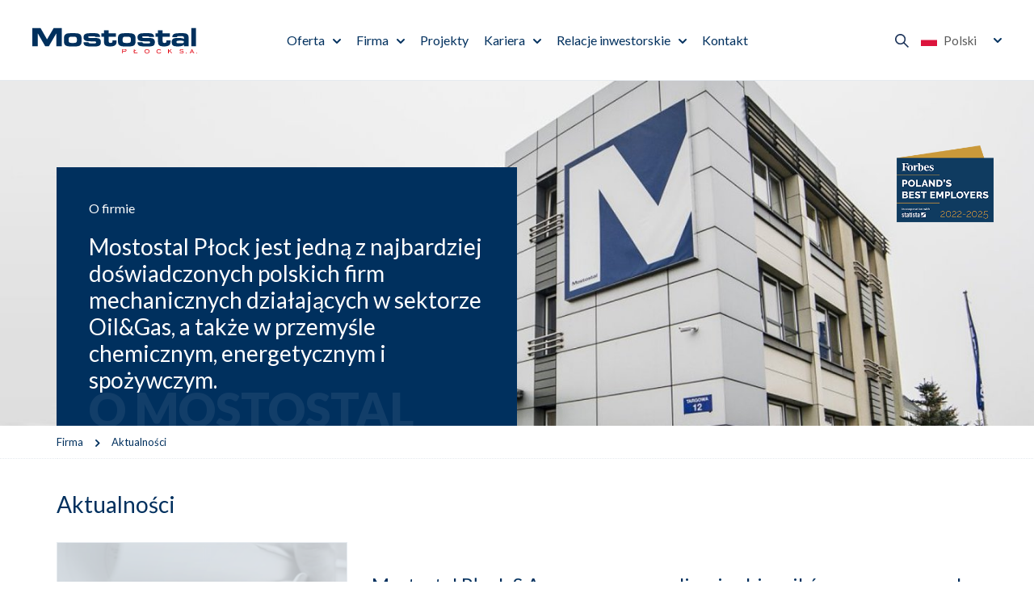

--- FILE ---
content_type: text/html; charset=utf-8
request_url: https://www.mostostal-plock.pl/firma/aktualnosci
body_size: 5825
content:
 <!DOCTYPE html>
<html lang="pl">
<head>
<title>Aktualności - Firma - Mostostal Płock</title>
<meta charset="utf-8">
<meta name="description" content="">
<link href="/css/all_gzip.css?v=90" type="text/css" rel="stylesheet">
<link rel="shortcut icon" href="/img/favicon.ico" type="image/x-icon">
<link rel="icon" href="/img/favicon.ico" type="image/x-icon">
<link rel="icon" type="image/png" href="/img/icon/favicon-96x96.png" sizes="96x96" />
<link rel="icon" type="image/svg+xml" href="/img/icon/favicon.svg" />
<link rel="apple-touch-icon" sizes="180x180" href="/img/icon/apple-touch-icon.png" />
<meta name="apple-mobile-web-app-title" content="Mostostal" />
<link rel="manifest" href="/img/icon/site.webmanifest" />
<meta id="viewport" name="viewport" content="width=device-width">
<link rel="preload" href="https://fonts.googleapis.com/css2?family=Lato:ital,wght@0,400;0,700;0,900;1,400;1,700;1,900&display=swap" as="style" onload="this.onload=null;this.rel='stylesheet'">
<noscript>
<link rel="stylesheet" href="https://fonts.googleapis.com/css2?family=Lato:ital,wght@0,400;0,700;0,900;1,400;1,700;1,900&display=swap">
</noscript>
<link rel="prefetch" as="script" href="/js/all_gzip.js?v=89">
<meta property="og:locale" content="pl_PL" />
<meta property="og:type" content="website" />
<meta property="og:title" content="Aktualności - Firma - Mostostal Płock" />
<meta property="og:description" content="" />
<meta property="og:url" content="https://www.mostostal-plock.pl/firma/aktualnosci" />
<meta property="og:site_name" content="Mostostal Płock" />
<meta property="og:image" content="https://www.mostostal.waw.pl/img/logo.png" />
<link rel="canonical" href="https://www.mostostal-plock.pl/firma/aktualnosci" />
<link rel="next" href="https://www.mostostal-plock.pl/firma/aktualnosci,1" />
<!-- Global site tag (gtag.js) - Google Analytics -->
<script type="text/plain" data-category="necessary" src="https://www.googletagmanager.com/gtag/js?id=G-BN1J57NC76"></script>
<script type="text/plain" data-category="necessary">
window.dataLayer = window.dataLayer || [];
function gtag(){dataLayer.push(arguments);}
gtag('js', new Date());
gtag('config', 'G-BN1J57NC76');
gtag('config', 'AW-306190398');
</script><!-- Google Tag Manager -->
<script type="text/plain" data-category="necessary">(function(w,d,s,l,i){w[l]=w[l]||[];w[l].push({'gtm.start':
new Date().getTime(),event:'gtm.js'});var f=d.getElementsByTagName(s)[0],
j=d.createElement(s),dl=l!='dataLayer'?'&l='+l:'';j.async=true;j.src=
'https://www.googletagmanager.com/gtm.js?id='+i+dl;f.parentNode.insertBefore(j,f);
})(window,document,'script','dataLayer','GTM-PRWPT4TB');</script>
<!-- End Google Tag Manager -->
</head>
<body class="body page642687261">
<!-- Google Tag Manager (noscript) -->
<noscript><iframe src="https://www.googletagmanager.com/ns.html?id=GTM-PRWPT4TB" height="0" width="0" style="display:none;visibility:hidden"></iframe></noscript>
<!-- End Google Tag Manager (noscript) -->
<div class="wrapper">
<header>
<div class="logo">
<a href="/">
<img width="213" height="33" src="/files/logo-mostostal-plock-sa_1.svg" alt="Mostostal Płock" />
</a>
</div>
<div class="collapse navbar-collapse" role="navigation">
<ul class="nav navbar-nav nav-header">
<li class="m1 mdropdown multi-column">
<a href="https://www.mostostal-plock.pl/oferta">
Oferta
</a>
<ul class="dropdown-menu columns-1">
<li class="dropdown-column is-box">
<div class="menu-description">
<div>
<div class="title-medium">
Oferta
</div>
<div class="description">
Mostostal Płock jest jedną z najbardziej doświadczonych polskich firm mechanicznych działających w sektorze Oil&Gas, a także w przemyśle chemicznym, energetycznym i spożywczym.
</div>
<a class="button" href="https://www.mostostal-plock.pl/oferta">
Czytaj więcej
</a>
</div>
</div>
</li>
<li class="dropdown-column is-menu">
<ul class="nav menu-column">
<li class="m2">
<a href="https://www.mostostal-plock.pl/oferta/zbiorniki-magazynowe">Zbiorniki magazynowe</a>
</li>
<li class="m2">
<a href="https://www.mostostal-plock.pl/oferta/instalacje-i-spawanie">Instalacje przemysłowe</a>
</li>
<li class="m2">
<a href="https://www.mostostal-plock.pl/oferta/wlasna-produkcja">Własna produkcja</a>
</li>
<li class="m2">
<a href="https://www.mostostal-plock.pl/oferta/uslugi-warsztatowe">Usługi warsztatowe</a>
</li>
<li class="m2">
<a href="https://www.mostostal-plock.pl/oferta/wynajem-dzwigow">Wynajem dźwigów</a>
</li>
</ul>
</li>
<li class="dropdown-column is-box">
<div class="menu-description">
<div class="image">
<img src="/cache/files/mostostalplock---wo-400-ho-200.jpg" width="400" height="200" alt="Mostostal Płock" />
</div>
<div>
<div class="title-medium">
Mostostal Płock
</div>
<a class="button-more" href="https://www.mostostal-plock.pl/firma">
Poznaj nas
</a>
</div>
</div>
</li>
<li class="dropdown-column is-box">
<div class="menu-description">
<div class="image">
<img src="/cache/files/898relacje---wo-400-ho-200.jpg" width="400" height="200" alt="Relacje inwestorskie" />
</div>
<div>
<div class="title-medium">
Relacje inwestorskie
</div>
<a class="button-more" href="https://www.mostostal-plock.pl/relacje-inwestorskie">
Szczegóły
</a>
</div>
</div>
</li>
</ul>
</li>
<li class="m1 mdropdown multi-column">
<a href="https://www.mostostal-plock.pl/firma">
Firma
</a>
<ul class="dropdown-menu columns-1">
<li class="dropdown-column is-box">
<div class="menu-description">
<div>
<div class="title-medium">
Firma
</div>
<div class="description">
Jesteśmy jedną z najbardziej doświadczonych polskich firm mechanicznych działających w sektorze Oil&Gas, a także w przemyśle chemicznym, energetycznym i spożywczym.
</div>
<a class="button" href="https://www.mostostal-plock.pl/firma">
Czytaj więcej
</a>
</div>
</div>
</li>
<li class="dropdown-column is-menu">
<ul class="nav menu-column">
<li class="m2">
<a href="https://www.mostostal-plock.pl/firma/standardy">Standardy</a>
</li>
<li class="m2">
<a href="https://www.mostostal-plock.pl/firma/certyfikaty">Certyfikaty</a>
</li>
<li class="m2 active">
<a href="https://www.mostostal-plock.pl/firma/aktualnosci">Aktualności</a>
</li>
<li class="m2">
<a href="https://www.mostostal-plock.pl/firma/dane-osobowe">Dane osobowe</a>
</li>
<li class="m2">
<a href="https://www.mostostal-plock.pl/firma/wladze-spolki">Władze Spółki</a>
</li>
</ul>
</li>
<li class="dropdown-column is-box">
<div class="menu-description">
<div class="image">
<img src="/cache/files/nasza-oferta---wo-400-ho-200.jpg" width="400" height="200" alt="Nasza oferta" />
</div>
<div>
<div class="title-medium">
Nasza oferta
</div>
<a class="button-more" href="https://www.mostostal-plock.pl/oferta">
Poznaj naszą ofertę
</a>
</div>
</div>
</li>
<li class="dropdown-column is-box">
<div class="menu-description">
<div class="image">
<img src="/cache/files/relacje---wo-400-ho-200.jpg" width="400" height="200" alt="Relacje inwestorskie" />
</div>
<div>
<div class="title-medium">
Relacje inwestorskie
</div>
<a class="button-more" href="https://www.mostostal-plock.pl/relacje-inwestorskie">
Szczegóły
</a>
</div>
</div>
</li>
</ul>
</li>
<li class="m1 normal-menu">
<a href="https://www.mostostal-plock.pl/projekty">
Projekty
</a>
</li>
<li class="m1 mdropdown normal-menu">
<a href="https://www.mostostal-plock.pl/kariera">
Kariera
</a>
<ul class="dropdown-menu columns-1">
<li class="dropdown-column is-menu">
<ul class="nav menu-column">
<li class="m2">
<a href="https://www.mostostal-plock.pl/kariera/oferty-pracy">Oferty pracy</a>
</li>
<li class="m2">
<a href="https://www.mostostal-plock.pl/kariera/praktyki-i-staze">Praktyki i staże</a>
</li>
<li class="m2">
<a href="https://www.mostostal-plock.pl/kariera/szkolenia-dla-monterow">Monter - zatrudnienie ze szkoleniem</a>
</li>
<li class="m2">
<a href="https://www.mostostal-plock.pl/kariera/1783743689">Szkolenia dla spawaczy</a>
</li>
</ul>
</li>
</ul>
</li>
<li class="m1 mdropdown normal-menu">
<a href="https://www.mostostal-plock.pl/relacje-inwestorskie">
Relacje inwestorskie
</a>
<ul class="dropdown-menu columns-1">
<li class="dropdown-column is-menu">
<ul class="nav menu-column">
<li class="m2">
<a href="https://www.mostostal-plock.pl/relacje-inwestorskie/akcjonariat">Akcjonariat</a>
</li>
<li class="m2">
<a href="https://www.mostostal-plock.pl/relacje-inwestorskie/komunikaty">Komunikaty</a>
</li>
<li class="m2">
<a href="https://www.mostostal-plock.pl/relacje-inwestorskie/raporty">Raporty</a>
</li>
<li class="m2">
<a href="https://www.mostostal-plock.pl/relacje-inwestorskie/lad-korporacyjny">Ład korporacyjny</a>
</li>
<li class="m2">
<a href="https://www.mostostal-plock.pl/relacje-inwestorskie/dokumenty-korporacyjne">Dokumenty korporacyjne</a>
</li>
<li class="m2">
<a href="https://www.mostostal-plock.pl/relacje-inwestorskie/walne-zgromadzenie">Walne zgromadzenie</a>
</li>
<li class="m2">
<a href="https://www.mostostal-plock.pl/relacje-inwestorskie/kalendarium">Kalendarium</a>
</li>
</ul>
</li>
</ul>
</li>
<li class="m1 normal-menu">
<a href="https://www.mostostal-plock.pl/kontakt">
Kontakt
</a>
</li>
</ul>
</div>
<div class="actions">
<div class="search-trigger"></div>
<button type="button" class="navbar-toggle" data-toggle="collapse" data-target=".navbar-collapse">
<span class="sr-only">Pokaż menu</span>
</button>
<div class="languages">
<span class="current">
<img width="20" height="15" src="/img/flags/pl.svg" alt="Polski"> Polski
</span>
<div>
<a href="/" class=" active">
<img width="20" height="15" src="/img/flags/pl.svg" alt="Polski"> Polski
</a>
<a href="https://www.mostostal-plock.pl/en" class="">
<img width="20" height="15" src="/img/flags/en.svg" alt="English"> English
</a>
<a href="https://www.mostostal-plock.pl/de" class="">
<img width="20" height="15" src="/img/flags/de.svg" alt="Deutsch"> Deutsch
</a>
</div>
</div>
</div>
<div class="search">
<div class="title">
Szukaj w Mostostal Płock
</div>
<form action="" method="GET">
<input class="form-control" type="text" name="q" value="" placeholder="Wprowadź szukaną frazę" />
<button type="submit"></button>
</form>
</div>
</header>
<div class="header-spacer"></div>
<div class="forbes has-path">
<img class="first" src="/img/forbes-22-25.png" alt="Forbes" />
</div>
<div class="carousel-wrapper">
<div id="carousel" class="owl-carousel">
<div class="item-base">
<div class="image">
<picture>
<source media="(max-width: 991px)" srcset="/cache/files/796849210/mostostal---wo-480-ho-150.jpg 480w, /cache/files/796849210/mostostal---wo-960-ho-300.jpg 960w, /cache/files/796849210/mostostal---wo-1440-ho-450.jpg 1440w, /cache/files/796849210/mostostal---wo-1920-ho-600.jpg 1920w" sizes="100vw">
<source media="(min-width: 992px)" srcset="/cache/files/796849210/mostostal---wo-480-ho-160.jpg 480w, /cache/files/796849210/mostostal---wo-960-ho-320.jpg 960w, /cache/files/796849210/mostostal---wo-1440-ho-480.jpg 1440w, /cache/files/796849210/mostostal---wo-1920-ho-640.jpg 1920w" sizes="100vw">
<img src="/cache/files/796849210/mostostal---wo-1920-ho-640.jpg"
sizes="100vw"
width="1920" height="640"
srcset="/cache/files/796849210/mostostal---wo-480-ho-160.jpg 480w, /cache/files/796849210/mostostal---wo-960-ho-320.jpg 960w, /cache/files/796849210/mostostal---wo-1440-ho-480.jpg 1440w, /cache/files/796849210/mostostal---wo-1920-ho-640.jpg 1920w"
alt="Mostostal Płock jest jedną z najbardziej doświadczonych polskich firm mechanicznych działających w sektorze Oil&Gas, a także w przemyśle chemicznym, energetycznym i spożywczym. ">
</picture>
</div>
<div class="description">
<div class="container">
<div class="description-inner">
<div>
<div class="caption-small">
O firmie
</div>
<div class="carousel-title title-large">
Mostostal Płock jest jedną z najbardziej doświadczonych polskich firm mechanicznych działających w sektorze Oil&Gas, a także w przemyśle chemicznym, energetycznym i spożywczym.
</div>
<div class="caption-large">
O Mostostal
</div>
</div>
</div>
</div>
</div>
</div>
</div>
</div>
<div class="path">
<div class="container">
<ol class="breadcrumb" itemscope itemtype="http://schema.org/BreadcrumbList">
<li itemprop="itemListElement" itemscope itemtype="http://schema.org/ListItem" class="breadcrumb-2">
<a itemprop="item" href="https://www.mostostal-plock.pl/firma">
<span itemprop="name">Firma</span>
</a>
<meta itemprop="position" content="2" />
</li>
<li itemprop="itemListElement" itemscope itemtype="http://schema.org/ListItem" class="breadcrumb-3">
<a itemprop="item" href="https://www.mostostal-plock.pl/firma/aktualnosci">
<span itemprop="name">Aktualności</span>
</a>
<meta itemprop="position" content="3" />
</li>
</ol>
</div>
</div>
<div class="main-body">
<div class="container-pages">
<div id="main" class="row">
<div id="content" class="col-md-12">
<div class="content-heading">
<div class="container"><h1>Aktualności</h1></div>
</div>
<div class="container">
<div class="row items-news">
<div class="news-item">
<div class="image">
<a href="https://www.mostostal-plock.pl/firma/aktualnosci/mostostal-plock-s-a--z-umowa-na-realizacje-zbiornikow-magazynowych-w-bazie-paliw-w-szczecinie" title="Mostostal Płock S.A. z umową na realizację zbiorników magazynowych w Bazie Paliw w Szczecinie">
<img
src="/cache/files/empty---wo-360-ho-240.png"
srcset="/cache/files/empty---wo-360-ho-240.png 360w, /cache/files/empty---wo-540-ho-360.png 540w, /cache/files/empty---wo-720-ho-480.png 720w"
alt="Mostostal Płock S.A. z umową na realizację zbiorników magazynowych w Bazie Paliw w Szczecinie"
/>
</a>
</div>
<div class="description">
<div class="title-medium">
<a href="https://www.mostostal-plock.pl/firma/aktualnosci/mostostal-plock-s-a--z-umowa-na-realizacje-zbiornikow-magazynowych-w-bazie-paliw-w-szczecinie">Mostostal Płock S.A. z umową na realizację zbiorników magazynowych w Bazie Paliw w Szczecinie</a>
</div>
<div class="description-body">
- Podpisanie tego kontraktu potwierdza, że Mostostal Płock S.A. jest doświadczonym i sprawdzonym wykonawcą inwestycji w zakresie zbiorników magazynowych. Dysponujemy
...
</div>
<div class="info">
<a href="https://www.mostostal-plock.pl/firma/aktualnosci/mostostal-plock-s-a--z-umowa-na-realizacje-zbiornikow-magazynowych-w-bazie-paliw-w-szczecinie" class="button-more">
Czytaj więcej
</a>
<div class="date">
14 stycznia 2026
</div>
</div>
</div>
</div>
<div class="news-item">
<div class="image">
<a href="https://www.mostostal-plock.pl/firma/aktualnosci/mostostal-plock-i-mostostal-warszawa-zakonczyly-realizacje-kontraktu-na-rozbudowe-bazy-paliw-pern-w-debogorzu" title="Mostostal Płock i Mostostal Warszawa zakończyły realizację kontraktu na rozbudowę Bazy Paliw PERN w Dębogórzu">
<img
src="/cache/files/642687261/12---wo-360-ho-240.png"
srcset="/cache/files/642687261/12---wo-360-ho-240.png 360w, /cache/files/642687261/12---wo-540-ho-360.png 540w, /cache/files/642687261/12---wo-720-ho-480.png 720w"
alt="Mostostal Płock i Mostostal Warszawa zakończyły realizację kontraktu na rozbudowę Bazy Paliw PERN w Dębogórzu"
/>
</a>
</div>
<div class="description">
<div class="title-medium">
<a href="https://www.mostostal-plock.pl/firma/aktualnosci/mostostal-plock-i-mostostal-warszawa-zakonczyly-realizacje-kontraktu-na-rozbudowe-bazy-paliw-pern-w-debogorzu">Mostostal Płock i Mostostal Warszawa zakończyły realizację kontraktu na rozbudowę Bazy Paliw PERN w Dębogórzu</a>
</div>
<div class="description-body">
W ramach zadania powstały trzy nowe zbiorniki do magazynowania produktów naftowych o pojemności 50 tys. m³ każdy. 
Inwestycja została zrealizowana na zlecenie PERN
...
</div>
<div class="info">
<a href="https://www.mostostal-plock.pl/firma/aktualnosci/mostostal-plock-i-mostostal-warszawa-zakonczyly-realizacje-kontraktu-na-rozbudowe-bazy-paliw-pern-w-debogorzu" class="button-more">
Czytaj więcej
</a>
<div class="date">
28 października 2025
</div>
</div>
</div>
</div>
<div class="news-item">
<div class="image">
<a href="https://www.mostostal-plock.pl/firma/aktualnosci/zmiany-w-zarzadzie-mostostal-plock-sa" title="Zmiany w Zarządzie Mostostal Płock SA">
<img
src="/cache/files/642687261/mostostal-88---wo-360-ho-240.jpg"
srcset="/cache/files/642687261/mostostal-88---wo-360-ho-240.jpg 360w, /cache/files/642687261/mostostal-88---wo-540-ho-360.jpg 540w, /cache/files/642687261/mostostal-88---wo-720-ho-480.jpg 720w"
alt="Zmiany w Zarządzie Mostostal Płock SA"
/>
</a>
</div>
<div class="description">
<div class="title-medium">
<a href="https://www.mostostal-plock.pl/firma/aktualnosci/zmiany-w-zarzadzie-mostostal-plock-sa">Zmiany w Zarządzie Mostostal Płock SA</a>
</div>
<div class="description-body">
Informujemy o zmianach w Zarządzie Spółki.
Informujemy, że dnia 9 maja 2025 r. Rada Nadzorcza Mostostal Płock SA powołała na stanowisko Prezesa Zarządu dotychczasowego
...
</div>
<div class="info">
<a href="https://www.mostostal-plock.pl/firma/aktualnosci/zmiany-w-zarzadzie-mostostal-plock-sa" class="button-more">
Czytaj więcej
</a>
<div class="date">
09 maj 2025
</div>
</div>
</div>
</div>
<div class="news-item">
<div class="image">
<a href="https://www.mostostal-plock.pl/firma/aktualnosci/grupa-mostostal-warszawa-najlepszym-pracodawca-w-polskim-budownictwie" title="Grupa Mostostal Warszawa najlepszym pracodawcą w polskim budownictwie">
<img
src="/cache/files/642687261/forbespol-be2025logoen22-25---wo-360-ho-240.jpg"
srcset="/cache/files/642687261/forbespol-be2025logoen22-25---wo-360-ho-240.jpg 360w, /cache/files/642687261/forbespol-be2025logoen22-25---wo-540-ho-360.jpg 540w, /cache/files/642687261/forbespol-be2025logoen22-25---wo-720-ho-480.jpg 720w"
alt="Grupa Mostostal Warszawa najlepszym pracodawcą w polskim budownictwie"
/>
</a>
</div>
<div class="description">
<div class="title-medium">
<a href="https://www.mostostal-plock.pl/firma/aktualnosci/grupa-mostostal-warszawa-najlepszym-pracodawca-w-polskim-budownictwie">Grupa Mostostal Warszawa najlepszym pracodawcą w polskim budownictwie</a>
</div>
<div class="description-body">
Grupa Kapitałowa Mostostal Warszawa została oceniona jako najlepszy pracodawca w całym polskim budownictwie, a także jako 34 wśród wszystkich ocenianych w Polsce
...
</div>
<div class="info">
<a href="https://www.mostostal-plock.pl/firma/aktualnosci/grupa-mostostal-warszawa-najlepszym-pracodawca-w-polskim-budownictwie" class="button-more">
Czytaj więcej
</a>
<div class="date">
29 kwietnia 2025
</div>
</div>
</div>
</div>
<div class="news-item">
<div class="image">
<a href="https://www.mostostal-plock.pl/firma/aktualnosci/mostostal-plock-wykona-prace-dekarbonizacyjne-na-w" title="Mostostal Płock wykona prace dekarbonizacyjne na Wydziale Asfaltów Orlen w Płocku">
<img
src="/cache/files/642686261/765a4130---wo-360-ho-240.jpg"
srcset="/cache/files/642686261/765a4130---wo-360-ho-240.jpg 360w, /cache/files/642686261/765a4130---wo-540-ho-360.jpg 540w, /cache/files/642686261/765a4130---wo-720-ho-480.jpg 720w"
alt="Mostostal Płock wykona prace dekarbonizacyjne na Wydziale Asfaltów Orlen w Płocku"
/>
</a>
</div>
<div class="description">
<div class="title-medium">
<a href="https://www.mostostal-plock.pl/firma/aktualnosci/mostostal-plock-wykona-prace-dekarbonizacyjne-na-w">Mostostal Płock wykona prace dekarbonizacyjne na Wydziale Asfaltów Orlen w Płocku</a>
</div>
<div class="description-body">
- Dzięki potencjałowi produkcyjnemu sprawnie zrealizujemy to ważne zadanie w obszarze ochrony środowiska i efektywności energetycznej - mówi Jacek Szymanek, Prezes Zarządu
...
</div>
<div class="info">
<a href="https://www.mostostal-plock.pl/firma/aktualnosci/mostostal-plock-wykona-prace-dekarbonizacyjne-na-w" class="button-more">
Czytaj więcej
</a>
<div class="date">
26 lutego 2025
</div>
</div>
</div>
</div>
<div class="news-item">
<div class="image">
<a href="https://www.mostostal-plock.pl/firma/aktualnosci/zyczenia-swiateczno-noworoczne" title="Życzenia świąteczno-noworoczne ">
<img
src="/cache/files/642686261/mostostal-plock-pl-en-de---wo-360-ho-240.jpg"
srcset="/cache/files/642686261/mostostal-plock-pl-en-de---wo-360-ho-240.jpg 360w, /cache/files/642686261/mostostal-plock-pl-en-de---wo-540-ho-360.jpg 540w, /cache/files/642686261/mostostal-plock-pl-en-de---wo-720-ho-480.jpg 720w"
alt="Życzenia świąteczno-noworoczne "
/>
</a>
</div>
<div class="description">
<div class="title-medium">
<a href="https://www.mostostal-plock.pl/firma/aktualnosci/zyczenia-swiateczno-noworoczne">Życzenia świąteczno-noworoczne </a>
</div>
<div class="info">
<a href="https://www.mostostal-plock.pl/firma/aktualnosci/zyczenia-swiateczno-noworoczne" class="button-more">
Czytaj więcej
</a>
<div class="date">
12 grudnia 2024
</div>
</div>
</div>
</div>
<div class="news-item">
<div class="image">
<a href="https://www.mostostal-plock.pl/firma/aktualnosci/pamiatka-wspolpracy-mostostalu-plock-z-plockim-zoo" title="Pamiątka współpracy Mostostalu Płock z płockim ZOO">
<img
src="/cache/files/642686261/img3672---wo-360-ho-240.jpg"
srcset="/cache/files/642686261/img3672---wo-360-ho-240.jpg 360w, /cache/files/642686261/img3672---wo-540-ho-360.jpg 540w, /cache/files/642686261/img3672---wo-720-ho-480.jpg 720w"
alt="Pamiątka współpracy Mostostalu Płock z płockim ZOO"
/>
</a>
</div>
<div class="description">
<div class="title-medium">
<a href="https://www.mostostal-plock.pl/firma/aktualnosci/pamiatka-wspolpracy-mostostalu-plock-z-plockim-zoo">Pamiątka współpracy Mostostalu Płock z płockim ZOO</a>
</div>
<div class="description-body">
Niedawno, na łamach strony firmowej Mostostalu Płock, pisaliśmy o wykonywanych pracach konserwacyjnych w płockim ZOO.
– ZOO, podobnie jak nasza spółka, jest
...
</div>
<div class="info">
<a href="https://www.mostostal-plock.pl/firma/aktualnosci/pamiatka-wspolpracy-mostostalu-plock-z-plockim-zoo" class="button-more">
Czytaj więcej
</a>
<div class="date">
05 sierpnia 2024
</div>
</div>
</div>
</div>
<div class="news-item">
<div class="image">
<a href="https://www.mostostal-plock.pl/firma/aktualnosci/konsorcjum-mostostal-plock-i-mostostal-warszawa-zr" title="Konsorcjum Mostostal Płock i Mostostal Warszawa zrealizuje strategiczną inwestycję PERN w Dębogórzu">
<img
src="/cache/files/642686261/pernmostostal---wo-360-ho-240.jpg"
srcset="/cache/files/642686261/pernmostostal---wo-360-ho-240.jpg 360w, /cache/files/642686261/pernmostostal---wo-540-ho-360.jpg 540w, /cache/files/642686261/pernmostostal---wo-720-ho-480.jpg 720w"
alt="Konsorcjum Mostostal Płock i Mostostal Warszawa zrealizuje strategiczną inwestycję PERN w Dębogórzu"
/>
</a>
</div>
<div class="description">
<div class="title-medium">
<a href="https://www.mostostal-plock.pl/firma/aktualnosci/konsorcjum-mostostal-plock-i-mostostal-warszawa-zr">Konsorcjum Mostostal Płock i Mostostal Warszawa zrealizuje strategiczną inwestycję PERN w Dębogórzu</a>
</div>
<div class="description-body">
- To kolejne zadanie, które zrealizujemy w konsorcjum  Mostostalu Płock i Mostostalu Warszawa – mówi Jacek Szymanek, Prezes Zarządu
...
</div>
<div class="info">
<a href="https://www.mostostal-plock.pl/firma/aktualnosci/konsorcjum-mostostal-plock-i-mostostal-warszawa-zr" class="button-more">
Czytaj więcej
</a>
<div class="date">
04 czerwca 2024
</div>
</div>
</div>
</div>
<div class="news-item">
<div class="image">
<a href="https://www.mostostal-plock.pl/firma/aktualnosci/lista-najlepszych-polskich-pracodawcow-sporzadzona" title="Grupa Mostostal Warszawa po raz kolejny wśród najlepszych pracodawców w Polsce">
<img
src="/cache/files/642686261/forbespol-be2024logoen22-24---wo-360-ho-240.png"
srcset="/cache/files/642686261/forbespol-be2024logoen22-24---wo-360-ho-240.png 360w, /cache/files/642686261/forbespol-be2024logoen22-24---wo-540-ho-360.png 540w, /cache/files/642686261/forbespol-be2024logoen22-24---wo-720-ho-480.png 720w"
alt="Grupa Mostostal Warszawa po raz kolejny wśród najlepszych pracodawców w Polsce"
/>
</a>
</div>
<div class="description">
<div class="title-medium">
<a href="https://www.mostostal-plock.pl/firma/aktualnosci/lista-najlepszych-polskich-pracodawcow-sporzadzona">Grupa Mostostal Warszawa po raz kolejny wśród najlepszych pracodawców w Polsce</a>
</div>
<div class="description-body">
Lista Najlepszych Polskich Pracodawców sporządzona została na podstawie kwestionariusza, dostępnego za pośrednictwem internetowych paneli badawczych oraz na stronie forbes.pl.
...
</div>
<div class="info">
<a href="https://www.mostostal-plock.pl/firma/aktualnosci/lista-najlepszych-polskich-pracodawcow-sporzadzona" class="button-more">
Czytaj więcej
</a>
<div class="date">
26 kwietnia 2024
</div>
</div>
</div>
</div>
<div class="news-item">
<div class="image">
<a href="https://www.mostostal-plock.pl/firma/aktualnosci/mostostal-plock-wykonal-prace-remontowe-w-plockim" title="Mostostal Płock wykonał prace remontowe w płockim ZOO">
<img
src="/cache/files/642686261/dsc0321duze---wo-360-ho-240.jpg"
srcset="/cache/files/642686261/dsc0321duze---wo-360-ho-240.jpg 360w, /cache/files/642686261/dsc0321duze---wo-540-ho-360.jpg 540w, /cache/files/642686261/dsc0321duze---wo-720-ho-480.jpg 720w"
alt="Mostostal Płock wykonał prace remontowe w płockim ZOO"
/>
</a>
</div>
<div class="description">
<div class="title-medium">
<a href="https://www.mostostal-plock.pl/firma/aktualnosci/mostostal-plock-wykonal-prace-remontowe-w-plockim">Mostostal Płock wykonał prace remontowe w płockim ZOO</a>
</div>
<div class="description-body">
– ZOO, podobnie jak nasza spółka, jest obecne w Płocku od kilkudziesięciu lat. Dynamiczny rozwój Mostostalu Płock spowodował, że kontrakty realizujemy na terenie
...
</div>
<div class="info">
<a href="https://www.mostostal-plock.pl/firma/aktualnosci/mostostal-plock-wykonal-prace-remontowe-w-plockim" class="button-more">
Czytaj więcej
</a>
<div class="date">
08 lutego 2024
</div>
</div>
</div>
</div>
</div>
<div class="pagination-wrapper">
<ul class="el-pagination">
<li class="active"><a href="https://www.mostostal-plock.pl/firma/aktualnosci">1</a></li>
<li><a href="https://www.mostostal-plock.pl/firma/aktualnosci,1">2</a></li>
<li><a href="https://www.mostostal-plock.pl/firma/aktualnosci,2">3</a></li>
<li><a href="https://www.mostostal-plock.pl/firma/aktualnosci,3">4</a></li>
<li><a href="https://www.mostostal-plock.pl/firma/aktualnosci,4">5</a></li>
<li><a class="pagination-next" href="https://www.mostostal-plock.pl/firma/aktualnosci,1"></a></li>
</ul>
</div>
</div>
</div>
</div>
</div>
<footer>
<div class="container">
<div class="footer">
<div class="contact">
<p>Mostostal Płock S.A.<br />
ul. Targowa 12<br />
09-400 Płock<br />
tel: <a href="tel:+48243671124">+48 24 367 11 24</a><br />
<a class="mailer">sekretariat|mostostal-plock.pl| |sekretariat|mostostal-plock.pl</a></p>
</div>
<div class="socials">
<div class="name">
Obserwuj nas na
</div>
<div class="icons">
<a href="https://www.linkedin.com/company/mostostal-p-ock-s.a." class="linkedin" target="_blank" rel="nofollow" title="Linkedin"></a>
</div>
</div>
<div class="group">
<div class="name">
Grupa kapitałowa
</div>
<div class="logotypes">
<div>
<a href="https://www.mostostal.waw.pl/">
<img src="/cache/files/logo-mostostal-warszawa_2.svg" alt="Mostostal Warszawa" />
</a>
</div>
<div>
<a href="https://www.mostostal-kielce.com.pl/">
<img src="/cache/files/logo-mostostal-kielce.svg" alt="Mostostal Kielce" />
</a>
</div>
<div>
<a href="https://www.amk-krakow.pl/">
<img src="/cache/files/amk-krakow.svg" alt="Amk Kraków" />
</a>
</div>
</div>
</div>
</div>
<div class="info">
<p><span style="font-size: 15px; text-align: center;">Mostostal Płock S.A., ul. Targowa 12, 09-400 Płock, tel.: +48 24 367 11 11, +48 24 367 11 24, fax: +48 24 367 12 50, +48 24 367 12 75; Sąd Rejonowy dla&nbsp;Łodzi Śr&oacute;dmieścia, XX Wydział Gospodarczy Krajowego Rejestru Sądowego numer 0000053336, Wysokość kapitału zakładowego i&nbsp;kapitału wpłaconego wynosi 20 000 000zł.</span><br style="margin: 0px; font-size: 15px; text-align: center;" />
<span style="font-size: 15px; text-align: center;">NIP: 774-000-62-10, Regon: 610040361</span></p>
</div>
<div class="site-name">
Mostostal Płock
</div>
</div>
<div class="copyright-wrapper">
<div class="container">
<div class="copyright">
<div>© 2026 Mostostal Płock | Wszelkie prawa zastrzeżone | <a href="/polityka-cookies">Polityka Cookies</a> | <a href="javascript:CookieConsent.showPreferences();">Ustawienia cookie</a>
</div>
<div class="zstudio">
Projekt &amp; cms: <a title="Projektowanie stron Warszawa" href="https://www.zstudio.pl">www.zstudio.pl</a>
</div>
</div>
</div>
</div>
</footer>
</div>
<script async src="/js/all_gzip.js?v=89" type="text/javascript"></script>
</body>
</html>
